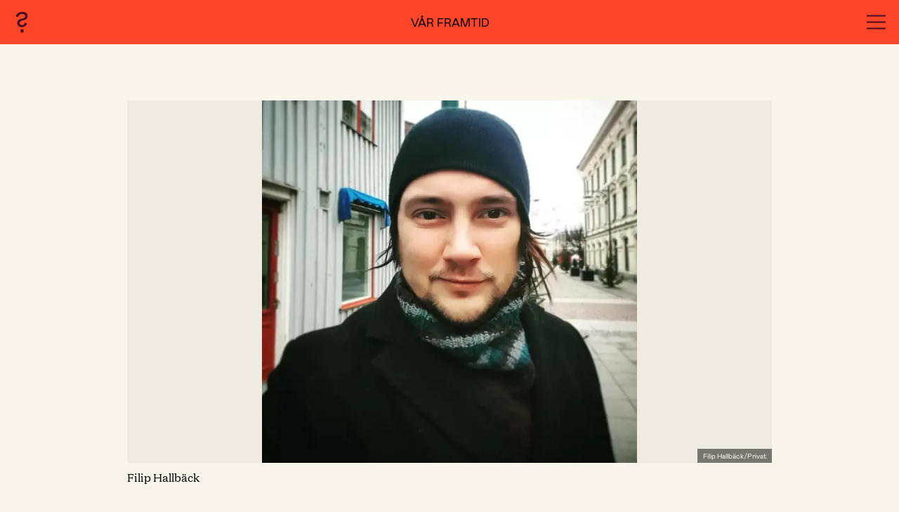

--- FILE ---
content_type: text/html; charset=UTF-8
request_url: https://varframtid.nordiskamuseet.se/memories/berattat-av-filip/
body_size: 11899
content:

<!DOCTYPE html>
<html lang="sv-SE" class="no-js h-full">
<head>
    <meta charset="utf-8">
    <script>
        document.documentElement.className = document.documentElement.className.replace('no-js', 'js')
    </script>
    <meta http-equiv="x-ua-compatible" content="ie=edge">
    <meta name="viewport" content="width=device-width, initial-scale=1, shrink-to-fit=no">
    <meta property="og:url" content="https://varframtid.nordiskamuseet.se/memories/berattat-av-filip/">
    <meta property="og:type" content="website">
    <meta property="og:title" content="Nordiska Museet - Vår Framtid">
    <meta property="og:description" content="Hur vill och tror du att Sverige, Norden och världen ser ut i framtiden? Vad kan vi tillsammans göra för att nå dit? Här kan du delta med din berättelse och även ta del av andras syn på vår framtid.">
    <meta property="og:image" content="https://varframtid.nordiskamuseet.se/wp-content/themes/nordiska-var-framtid/dist/images/varframtid-og.jpg" />
    <link rel="apple-touch-icon" sizes="180x180" href="https://varframtid.nordiskamuseet.se/wp-content/themes/nordiska-var-framtid/dist/images/favicon/apple-touch-icon.png">
    <link rel="icon" type="image/png" sizes="32x32" href="https://varframtid.nordiskamuseet.se/wp-content/themes/nordiska-var-framtid/dist/images/favicon/favicon-32x32.png">
    <link rel="icon" type="image/png" sizes="16x16" href="https://varframtid.nordiskamuseet.se/wp-content/themes/nordiska-var-framtid/dist/images/favicon/favicon-16x16.png">
    <link rel="manifest" href="https://varframtid.nordiskamuseet.se/wp-content/themes/nordiska-var-framtid/dist/images/favicon/site.webmanifest">
    <link rel="mask-icon" href="https://varframtid.nordiskamuseet.se/wp-content/themes/nordiska-var-framtid/dist/images/favicon/safari-pinned-tab.svg" color="#ff4629">
    <meta name="msapplication-TileColor" content="#da532c">
    <meta name="theme-color" content="#ffffff">
		  	<!-- Google Tag Manager -->
		<script>(function(w,d,s,l,i){w[l]=w[l]||[];w[l].push({'gtm.start':
				 new Date().getTime(),event:'gtm.js'});var f=d.getElementsByTagName(s)[0],
				 j=d.createElement(s),dl=l!='dataLayer'?'&l='+l:'';j.async=true;j.src=
				 'https://www.googletagmanager.com/gtm.js?id='+i+dl;f.parentNode.insertBefore(j,f);
			 })(window,document,'script','dataLayer','GTM-M435X9C');</script>
		<!-- End Google Tag Manager -->
		    <title>Berättat av Filip &#8211; Vår framtid – En spaning mot Norden 2173</title>
<meta name='robots' content='max-image-preview:large' />
<link rel="alternate" title="oEmbed (JSON)" type="application/json+oembed" href="https://varframtid.nordiskamuseet.se/wp-json/oembed/1.0/embed?url=https%3A%2F%2Fvarframtid.nordiskamuseet.se%2Fmemories%2Fberattat-av-filip%2F" />
<link rel="alternate" title="oEmbed (XML)" type="text/xml+oembed" href="https://varframtid.nordiskamuseet.se/wp-json/oembed/1.0/embed?url=https%3A%2F%2Fvarframtid.nordiskamuseet.se%2Fmemories%2Fberattat-av-filip%2F&#038;format=xml" />
<style id='wp-img-auto-sizes-contain-inline-css' type='text/css'>
img:is([sizes=auto i],[sizes^="auto," i]){contain-intrinsic-size:3000px 1500px}
/*# sourceURL=wp-img-auto-sizes-contain-inline-css */
</style>
<style id='wp-block-library-inline-css' type='text/css'>
:root{--wp-block-synced-color:#7a00df;--wp-block-synced-color--rgb:122,0,223;--wp-bound-block-color:var(--wp-block-synced-color);--wp-editor-canvas-background:#ddd;--wp-admin-theme-color:#007cba;--wp-admin-theme-color--rgb:0,124,186;--wp-admin-theme-color-darker-10:#006ba1;--wp-admin-theme-color-darker-10--rgb:0,107,160.5;--wp-admin-theme-color-darker-20:#005a87;--wp-admin-theme-color-darker-20--rgb:0,90,135;--wp-admin-border-width-focus:2px}@media (min-resolution:192dpi){:root{--wp-admin-border-width-focus:1.5px}}.wp-element-button{cursor:pointer}:root .has-very-light-gray-background-color{background-color:#eee}:root .has-very-dark-gray-background-color{background-color:#313131}:root .has-very-light-gray-color{color:#eee}:root .has-very-dark-gray-color{color:#313131}:root .has-vivid-green-cyan-to-vivid-cyan-blue-gradient-background{background:linear-gradient(135deg,#00d084,#0693e3)}:root .has-purple-crush-gradient-background{background:linear-gradient(135deg,#34e2e4,#4721fb 50%,#ab1dfe)}:root .has-hazy-dawn-gradient-background{background:linear-gradient(135deg,#faaca8,#dad0ec)}:root .has-subdued-olive-gradient-background{background:linear-gradient(135deg,#fafae1,#67a671)}:root .has-atomic-cream-gradient-background{background:linear-gradient(135deg,#fdd79a,#004a59)}:root .has-nightshade-gradient-background{background:linear-gradient(135deg,#330968,#31cdcf)}:root .has-midnight-gradient-background{background:linear-gradient(135deg,#020381,#2874fc)}:root{--wp--preset--font-size--normal:16px;--wp--preset--font-size--huge:42px}.has-regular-font-size{font-size:1em}.has-larger-font-size{font-size:2.625em}.has-normal-font-size{font-size:var(--wp--preset--font-size--normal)}.has-huge-font-size{font-size:var(--wp--preset--font-size--huge)}.has-text-align-center{text-align:center}.has-text-align-left{text-align:left}.has-text-align-right{text-align:right}.has-fit-text{white-space:nowrap!important}#end-resizable-editor-section{display:none}.aligncenter{clear:both}.items-justified-left{justify-content:flex-start}.items-justified-center{justify-content:center}.items-justified-right{justify-content:flex-end}.items-justified-space-between{justify-content:space-between}.screen-reader-text{border:0;clip-path:inset(50%);height:1px;margin:-1px;overflow:hidden;padding:0;position:absolute;width:1px;word-wrap:normal!important}.screen-reader-text:focus{background-color:#ddd;clip-path:none;color:#444;display:block;font-size:1em;height:auto;left:5px;line-height:normal;padding:15px 23px 14px;text-decoration:none;top:5px;width:auto;z-index:100000}html :where(.has-border-color){border-style:solid}html :where([style*=border-top-color]){border-top-style:solid}html :where([style*=border-right-color]){border-right-style:solid}html :where([style*=border-bottom-color]){border-bottom-style:solid}html :where([style*=border-left-color]){border-left-style:solid}html :where([style*=border-width]){border-style:solid}html :where([style*=border-top-width]){border-top-style:solid}html :where([style*=border-right-width]){border-right-style:solid}html :where([style*=border-bottom-width]){border-bottom-style:solid}html :where([style*=border-left-width]){border-left-style:solid}html :where(img[class*=wp-image-]){height:auto;max-width:100%}:where(figure){margin:0 0 1em}html :where(.is-position-sticky){--wp-admin--admin-bar--position-offset:var(--wp-admin--admin-bar--height,0px)}@media screen and (max-width:600px){html :where(.is-position-sticky){--wp-admin--admin-bar--position-offset:0px}}

/*# sourceURL=wp-block-library-inline-css */
</style><style id='wp-block-heading-inline-css' type='text/css'>
h1:where(.wp-block-heading).has-background,h2:where(.wp-block-heading).has-background,h3:where(.wp-block-heading).has-background,h4:where(.wp-block-heading).has-background,h5:where(.wp-block-heading).has-background,h6:where(.wp-block-heading).has-background{padding:1.25em 2.375em}h1.has-text-align-left[style*=writing-mode]:where([style*=vertical-lr]),h1.has-text-align-right[style*=writing-mode]:where([style*=vertical-rl]),h2.has-text-align-left[style*=writing-mode]:where([style*=vertical-lr]),h2.has-text-align-right[style*=writing-mode]:where([style*=vertical-rl]),h3.has-text-align-left[style*=writing-mode]:where([style*=vertical-lr]),h3.has-text-align-right[style*=writing-mode]:where([style*=vertical-rl]),h4.has-text-align-left[style*=writing-mode]:where([style*=vertical-lr]),h4.has-text-align-right[style*=writing-mode]:where([style*=vertical-rl]),h5.has-text-align-left[style*=writing-mode]:where([style*=vertical-lr]),h5.has-text-align-right[style*=writing-mode]:where([style*=vertical-rl]),h6.has-text-align-left[style*=writing-mode]:where([style*=vertical-lr]),h6.has-text-align-right[style*=writing-mode]:where([style*=vertical-rl]){rotate:180deg}
/*# sourceURL=https://varframtid.nordiskamuseet.se/wp-includes/blocks/heading/style.min.css */
</style>
<style id='wp-block-paragraph-inline-css' type='text/css'>
.is-small-text{font-size:.875em}.is-regular-text{font-size:1em}.is-large-text{font-size:2.25em}.is-larger-text{font-size:3em}.has-drop-cap:not(:focus):first-letter{float:left;font-size:8.4em;font-style:normal;font-weight:100;line-height:.68;margin:.05em .1em 0 0;text-transform:uppercase}body.rtl .has-drop-cap:not(:focus):first-letter{float:none;margin-left:.1em}p.has-drop-cap.has-background{overflow:hidden}:root :where(p.has-background){padding:1.25em 2.375em}:where(p.has-text-color:not(.has-link-color)) a{color:inherit}p.has-text-align-left[style*="writing-mode:vertical-lr"],p.has-text-align-right[style*="writing-mode:vertical-rl"]{rotate:180deg}
/*# sourceURL=https://varframtid.nordiskamuseet.se/wp-includes/blocks/paragraph/style.min.css */
</style>
<style id='global-styles-inline-css' type='text/css'>
:root{--wp--preset--aspect-ratio--square: 1;--wp--preset--aspect-ratio--4-3: 4/3;--wp--preset--aspect-ratio--3-4: 3/4;--wp--preset--aspect-ratio--3-2: 3/2;--wp--preset--aspect-ratio--2-3: 2/3;--wp--preset--aspect-ratio--16-9: 16/9;--wp--preset--aspect-ratio--9-16: 9/16;--wp--preset--gradient--vivid-cyan-blue-to-vivid-purple: linear-gradient(135deg,rgb(6,147,227) 0%,rgb(155,81,224) 100%);--wp--preset--gradient--light-green-cyan-to-vivid-green-cyan: linear-gradient(135deg,rgb(122,220,180) 0%,rgb(0,208,130) 100%);--wp--preset--gradient--luminous-vivid-amber-to-luminous-vivid-orange: linear-gradient(135deg,rgb(252,185,0) 0%,rgb(255,105,0) 100%);--wp--preset--gradient--luminous-vivid-orange-to-vivid-red: linear-gradient(135deg,rgb(255,105,0) 0%,rgb(207,46,46) 100%);--wp--preset--gradient--very-light-gray-to-cyan-bluish-gray: linear-gradient(135deg,rgb(238,238,238) 0%,rgb(169,184,195) 100%);--wp--preset--gradient--cool-to-warm-spectrum: linear-gradient(135deg,rgb(74,234,220) 0%,rgb(151,120,209) 20%,rgb(207,42,186) 40%,rgb(238,44,130) 60%,rgb(251,105,98) 80%,rgb(254,248,76) 100%);--wp--preset--gradient--blush-light-purple: linear-gradient(135deg,rgb(255,206,236) 0%,rgb(152,150,240) 100%);--wp--preset--gradient--blush-bordeaux: linear-gradient(135deg,rgb(254,205,165) 0%,rgb(254,45,45) 50%,rgb(107,0,62) 100%);--wp--preset--gradient--luminous-dusk: linear-gradient(135deg,rgb(255,203,112) 0%,rgb(199,81,192) 50%,rgb(65,88,208) 100%);--wp--preset--gradient--pale-ocean: linear-gradient(135deg,rgb(255,245,203) 0%,rgb(182,227,212) 50%,rgb(51,167,181) 100%);--wp--preset--gradient--electric-grass: linear-gradient(135deg,rgb(202,248,128) 0%,rgb(113,206,126) 100%);--wp--preset--gradient--midnight: linear-gradient(135deg,rgb(2,3,129) 0%,rgb(40,116,252) 100%);--wp--preset--font-size--small: 13px;--wp--preset--font-size--medium: 20px;--wp--preset--font-size--large: 36px;--wp--preset--font-size--x-large: 42px;--wp--preset--spacing--20: 0.44rem;--wp--preset--spacing--30: 0.67rem;--wp--preset--spacing--40: 1rem;--wp--preset--spacing--50: 1.5rem;--wp--preset--spacing--60: 2.25rem;--wp--preset--spacing--70: 3.38rem;--wp--preset--spacing--80: 5.06rem;--wp--preset--shadow--natural: 6px 6px 9px rgba(0, 0, 0, 0.2);--wp--preset--shadow--deep: 12px 12px 50px rgba(0, 0, 0, 0.4);--wp--preset--shadow--sharp: 6px 6px 0px rgba(0, 0, 0, 0.2);--wp--preset--shadow--outlined: 6px 6px 0px -3px rgb(255, 255, 255), 6px 6px rgb(0, 0, 0);--wp--preset--shadow--crisp: 6px 6px 0px rgb(0, 0, 0);}:where(.is-layout-flex){gap: 0.5em;}:where(.is-layout-grid){gap: 0.5em;}body .is-layout-flex{display: flex;}.is-layout-flex{flex-wrap: wrap;align-items: center;}.is-layout-flex > :is(*, div){margin: 0;}body .is-layout-grid{display: grid;}.is-layout-grid > :is(*, div){margin: 0;}:where(.wp-block-columns.is-layout-flex){gap: 2em;}:where(.wp-block-columns.is-layout-grid){gap: 2em;}:where(.wp-block-post-template.is-layout-flex){gap: 1.25em;}:where(.wp-block-post-template.is-layout-grid){gap: 1.25em;}.has-vivid-cyan-blue-to-vivid-purple-gradient-background{background: var(--wp--preset--gradient--vivid-cyan-blue-to-vivid-purple) !important;}.has-light-green-cyan-to-vivid-green-cyan-gradient-background{background: var(--wp--preset--gradient--light-green-cyan-to-vivid-green-cyan) !important;}.has-luminous-vivid-amber-to-luminous-vivid-orange-gradient-background{background: var(--wp--preset--gradient--luminous-vivid-amber-to-luminous-vivid-orange) !important;}.has-luminous-vivid-orange-to-vivid-red-gradient-background{background: var(--wp--preset--gradient--luminous-vivid-orange-to-vivid-red) !important;}.has-very-light-gray-to-cyan-bluish-gray-gradient-background{background: var(--wp--preset--gradient--very-light-gray-to-cyan-bluish-gray) !important;}.has-cool-to-warm-spectrum-gradient-background{background: var(--wp--preset--gradient--cool-to-warm-spectrum) !important;}.has-blush-light-purple-gradient-background{background: var(--wp--preset--gradient--blush-light-purple) !important;}.has-blush-bordeaux-gradient-background{background: var(--wp--preset--gradient--blush-bordeaux) !important;}.has-luminous-dusk-gradient-background{background: var(--wp--preset--gradient--luminous-dusk) !important;}.has-pale-ocean-gradient-background{background: var(--wp--preset--gradient--pale-ocean) !important;}.has-electric-grass-gradient-background{background: var(--wp--preset--gradient--electric-grass) !important;}.has-midnight-gradient-background{background: var(--wp--preset--gradient--midnight) !important;}.has-small-font-size{font-size: var(--wp--preset--font-size--small) !important;}.has-medium-font-size{font-size: var(--wp--preset--font-size--medium) !important;}.has-large-font-size{font-size: var(--wp--preset--font-size--large) !important;}.has-x-large-font-size{font-size: var(--wp--preset--font-size--x-large) !important;}
/*# sourceURL=global-styles-inline-css */
</style>

<style id='classic-theme-styles-inline-css' type='text/css'>
/*! This file is auto-generated */
.wp-block-button__link{color:#fff;background-color:#32373c;border-radius:9999px;box-shadow:none;text-decoration:none;padding:calc(.667em + 2px) calc(1.333em + 2px);font-size:1.125em}.wp-block-file__button{background:#32373c;color:#fff;text-decoration:none}
/*# sourceURL=/wp-includes/css/classic-themes.min.css */
</style>
<link rel='stylesheet' id='main-style-css' href='https://varframtid.nordiskamuseet.se/wp-content/themes/nordiska-var-framtid/dist/css/front.css?ver=6.9' type='text/css' media='all' />
<link rel='shortlink' href='https://varframtid.nordiskamuseet.se/?p=10158' />
<link rel='stylesheet' id='leaflet_css-css' href='https://varframtid.nordiskamuseet.se/wp-content/plugins/travelers-map/includes/public/css/leaflet.css?ver=2.3.3' type='text/css' media='all' />
<link rel='stylesheet' id='travelersmap_css-css' href='https://varframtid.nordiskamuseet.se/wp-content/plugins/travelers-map/includes/public/css/cttm-styles.css?ver=2.3.3' type='text/css' media='all' />
<link rel='stylesheet' id='leaflet_markerclustercss-css' href='https://varframtid.nordiskamuseet.se/wp-content/plugins/travelers-map/includes/public/css/MarkerCluster.css?ver=2.3.3' type='text/css' media='all' />
</head>
<body class="wp-singular nm-memory-template-default single single-nm-memory postid-10158 wp-embed-responsive wp-theme-nordiska-var-framtid">
				<!-- Google Tag Manager (noscript) -->
		<noscript><iframe src="https://www.googletagmanager.com/ns.html?id=GTM-M435X9C"
											height="0" width="0" style="display:none;visibility:hidden"></iframe></noscript>
		<!-- End Google Tag Manager (noscript) -->
        <header class="Header bg-orange u-fullwidth" id="nm-header">
    <div class="py-6 md:py-2 px-4 flex justify-between items-center">
                            <a 
                class="Header-infoLink"
                aria-label="Link to info page"
                href="https://varframtid.nordiskamuseet.se/info/" 
                id="nm-question-mark" 
                data-animation-path="https://varframtid.nordiskamuseet.se/wp-content/themes/nordiska-var-framtid/images/var_framtid_questionmark_animation.json"
            >
            </a>
                    <h3 class="uppercase font-mabry font-normal my-0 text-body3"><a href="/">Vår framtid</a></h3>
        <button 
            class="Header-hamburger" 
            aria-label="Navigation menu"
            aria-expanded="false"
            data-animation-path="https://varframtid.nordiskamuseet.se/wp-content/themes/nordiska-var-framtid/images/var_framtid_hamburger_animation.json" 
            id="nm-menu-button"
        >
        </button>
        <div class="Popup hidden" data-popup="menu">
    <div class="Popup-inner">
        <ul id="menu-huvudmeny" class="MenuItems w-full flex flex-col grow justify-center items-center font-mabry text-heading3 font-medium"><li id="menu-item-8095" class="menu-item menu-item-type-post_type menu-item-object-page menu-item-home menu-item-8095"><a href="https://varframtid.nordiskamuseet.se/">Startsida</a></li>
<li id="menu-item-8102" class="u-external-link menu-item menu-item-type-custom menu-item-object-custom menu-item-8102"><a target="_blank" href="https://minnen.se/tema/varframtid/tentative#telling-state-completion">Skicka in din berättelse</a></li>
<li id="menu-item-8097" class="menu-item menu-item-type-post_type menu-item-object-page menu-item-8097"><a href="https://varframtid.nordiskamuseet.se/memories/">Alla berättelser</a></li>
<li id="menu-item-8098" class="menu-item menu-item-type-post_type menu-item-object-page menu-item-8098"><a href="https://varframtid.nordiskamuseet.se/tillbaka-till-framtiden/">Tillbaka till framtiden</a></li>
<li id="menu-item-8099" class="menu-item menu-item-type-post_type menu-item-object-page menu-item-8099"><a href="https://varframtid.nordiskamuseet.se/barnen-om-framtiden/">Barnen om framtiden</a></li>
<li id="menu-item-8100" class="menu-item menu-item-type-post_type menu-item-object-page menu-item-8100"><a href="https://varframtid.nordiskamuseet.se/experterna-om-framtiden/">Experterna om framtiden</a></li>
<li id="menu-item-11097" class="menu-item menu-item-type-post_type menu-item-object-page menu-item-11097"><a href="https://varframtid.nordiskamuseet.se/framtidsdilemman/">Framtidsdilemman</a></li>
<li id="menu-item-10798" class="menu-item menu-item-type-post_type menu-item-object-page menu-item-10798"><a href="https://varframtid.nordiskamuseet.se/framtidsdagen-forelasningar-och-panelsamtal/">Framtidsdagen</a></li>
<li id="menu-item-8101" class="menu-item menu-item-type-post_type menu-item-object-page menu-item-8101"><a href="https://varframtid.nordiskamuseet.se/for-skolan/">För skolan</a></li>
<li id="menu-item-10801" class="menu-item menu-item-type-custom menu-item-object-custom menu-item-10801"><a href="/?post_type=post">Nyheter</a></li>
<li id="menu-item-8093" class="menu-item menu-item-type-post_type menu-item-object-page menu-item-8093"><a href="https://varframtid.nordiskamuseet.se/info/">Om Vår framtid</a></li>
<li id="menu-item-9783" class="menu-item menu-item-type-post_type menu-item-object-page menu-item-9783"><a href="https://varframtid.nordiskamuseet.se/in-english/">In English</a></li>
</ul>        <div class="w-full mt-12 text-center">
            <a href="/" class="inline-block">
                <img class="Logo" src="https://varframtid.nordiskamuseet.se/wp-content/themes/nordiska-var-framtid/images/logotype_orange.svg" alt="Nordiska museet logo">
            </a>
        </div>
    </div>
</div>    </div>
</header>    <main class="w-full lg:m-auto">

<div class="Memory">
     
<div class="Slider MediaSlideshow md:mx-auto max-w-large mb-10 -mt-11 md:mt-0">
    <div class="Slider-inner">
        <div class="Slider-navigation">
            <span class="hidden Slider-navigation-page"></span>
            <button 
                class="Slider-navigation-button Slider-navigation-button--prev opacity-25 transition-opacity duration-500 delay-150 opacity-0" 
                aria-label="Previous"
                value="-1"
            >
                <svg id="Layer_1" xmlns="http://www.w3.org/2000/svg" width="44.8" height="35.136" viewBox="0 0 44.8 35.136">
                    <defs>
                        <style>.cls-1{fill:#faf5eb;}</style>
                    </defs>
                    <path class="cls-1" d="M0,20.096c7.808,.64,13.376,5.76,13.824,15.04l5.952-1.28c-.768-6.528-5.12-12.224-10.176-13.76H44.8v-4.992H9.6c5.056-1.536,9.408-7.296,10.176-13.76L13.824,0c-.448,9.28-6.016,14.464-13.824,15.104v4.992Z"/>
                </svg>
            </button>  
            <button 
                class="Slider-navigation-button Slider-navigation-button--next opacity-25 transition-opacity duration-500 delay-150 opacity-0" 
                value="1"
                aria-label="Next"
            >
                <svg id="Layer_1" xmlns="http://www.w3.org/2000/svg" width="44.8" height="35.136" viewBox="0 0 44.8 35.136">
                    <defs>
                        <style>.cls-1{fill:#faf5eb;}</style>
                    </defs>
                    <path class="cls-1" d="M44.8,15.04c-7.808-.64-13.376-5.76-13.824-15.04l-5.952,1.28c.768,6.528,5.12,12.224,10.176,13.76H0v4.992H35.2c-5.056,1.536-9.408,7.296-10.176,13.76l5.952,1.344c.448-9.28,6.016-14.464,13.824-15.104v-4.992Z"/>
                </svg>
            </button>
        </div>
        <ul class="Slider-list">
                                <li class="Slider-list-item" data-desc="Filip Hallbäck">
                        <div class="Slider-list-item-inner">
                            <img 
                                src="https://dms01.dimu.org/image/019EBxEQDffYA" 
                                />
                                                            <div class="Slider-list-item-photographer">
                                    <p>
                                        Filip Hallbäck/Privat                                    </p>
                                </div>
                                                        </div>
                    </li>
                            </ul>
        
    </div>
    <p class="MediaSlideshow-item-description text-body3 my-2"></p>
</div>
        <div class="Memory-header md:mx-auto max-w-text u-bottom-line pb-10 mb-10 md:mb-16">
                        <h1 class="md:text-center font-medium my-0">Berättat av Filip</h1>
            <p class="md:text-center text-body3 font-mabry my-0">Man. Född 2 mars 1991. Tågvärd. Växjö. </p>
        </div>
        
        
		<div class='MemoryBlock'>
			
		<div class='Question mx-auto max-w-text'>
			<h2 class="wp-block-heading">Om du tänker på hur du lever i dag, vad tycker du fungerar bra och vad skulle du vilja förändra?</h2><p>Idag lever jag tryggt; jag har en bostad, en heltidsanställning och en trygg privatekonomi. Idag bor jag själv med min katt och trivs mycket stort med det. Mitt stora intresse är att det essäistiska skrivandet, särskilt i kultur- och samhällsfrågor, och hoppas att jag en vacker dag kan få ägna mig åt skrivandet på heltid. Vill skriva både romaner, pjäser och debattböcker, och min förhoppning är som Virginia Woolf en gång uttryckte det; att inte bli &#8221;den bästa&#8221; författaren, utan en av de mer &#8221;intressanta&#8221;. </p><p></p><p>Ett annat önskemål är att få bo och arbeta utomlands någon gång i livet. Har alltid bott i Sverige och är ganska trött på det, om jag ska vara helt ärlig. Då och då längtar jag lite efter ett kärleksförhållande, men samtidigt trivs jag med att bo själv. Kanske vill jag bli särbo och inte leva helt efter tvåsamhetsnormen.</p>
		</div>
	
		<div class='Question mx-auto max-w-text'>
			<h2 class="wp-block-heading">När du funderar på hur livet i Sverige, Norden och världen ser ut i dag, vad tycker du fungerar bra och vad skulle du vilja förändra?</h2><p>Jag är tacksam att växa upp i Sverige av två viktiga skäl: dels handlar det om att Sverige har levt i fred i över 200 år, dels handlar det om att högre utbildning har varit avgiftsfritt. Dessutom är Sverige förhållandevis tryggt när det gäller hbtq-personers fri- och rättigheter, även om det givetvis fortfarande finns mycket kvar att göra i hbtq-kampen. Efter bästa förmåga försöker jag att leva så miljövänligt som möjligt; jag är vegetarian sedan flera år tillbaka, källsorterar och åker kollektivt. På grund av klimatkrisen reser jag ytterst sällan utomlands med flyg numera.</p><p></p><p>Idag lever jag dessvärre i ett tidevarv där nyliberalismen går hand i hand med nynazismen: en massprivatisering på bred front, i kombination av en kollektiv skuldbeläggning på alla som inte anses ingå i &#8221;svenskheten&#8221;. Jag talar givetvis om den blåbruna regeringen, bestående av Sverigedemokraterna, Moderaterna, Kristdemokraterna och Liberalerna, som bedriver en politik som går i auktoritär riktning och det är riktigt obehagligt. Förutom att jag givetvis önskar en helt annan progressiv vänsterpolitik, så önskar jag minst lika mycket ett helt annat offentligt samtal än vad som förekommer idag, där värden diskuteras och där man förmår att se komplexitet i olika sammanhang. En intellektuell upprustning, helt enkelt.</p>
		</div>
	
		<div class='Question mx-auto max-w-text'>
			<h2 class="wp-block-heading">Hur vill du att Sverige, Norden och världen ser ut om 30 år? Och hur vill du att ditt eget liv eller efterkommande generationers ser ut?</h2><p>I Sverige hoppas jag att vi får en helt annan syn på lönearbete de kommande 30 åren. &#8221;Arbetslinjen&#8221; som idealiseras idag kommer att gå i graven och istället kommer vi försöka forma ett samhälle där kunskap och intellektuell verksamhet värderas högre. Andra värden än det materiella kommer att växa, till exempel bildning, kultur och reflektion. Vi kommer att få seriösa diskussioner om (och förhoppningsvis ett förverkligande av) arbetstidsförkortning och införandet av basinkomst.</p>
		</div>
	
		<div class='Question mx-auto max-w-text'>
			<h2 class="wp-block-heading">Hur vill och tror du att livet i Sverige, Norden och världen ser ut om 150 år?</h2><p>Jag hoppas att fred utgör normen i Sverige, Norden och världen, medan krig och väpnade konflikter ses som misslyckade undantag. Jag vill att det militär-industriella-media-akademiska komplexet försvinner för gott och ersätts med fredsengagemang på alla nivåer. Jag tror och hoppas att kommande generationer kommer att betrakta krigsföringar som något fruktansvärt destruktivt och utdaterat. För att skapa en hållbar sammanhållning internationellt måste länder lära sig att samarbeta och då krävs en social förmåga.</p>
		</div>
	
		</div>
	
<div class="mx-auto max-w-text my-12">
    
            <h3 class="text-tiny text-orange uppercase font-mabry font-normal tracking-wide mt-4 mb-2">Publicerat</h3>
        <p class="text-body3 font-mabry">19 april 2023</p>
        
            <h3 class="text-tiny text-orange uppercase font-mabry font-normal tracking-wide mt-4 mb-2">Berättat av</h3>
        <p class="text-body3 font-mabry">Filip</p>
        
            <h3 class="text-tiny text-orange uppercase font-mabry font-normal tracking-wide mt-4 mb-2">Licens</h3>
        <p class="text-body3 font-mabry">CC BY</p>
    
            <h3 class="text-tiny text-orange uppercase font-mabry font-normal tracking-wide mt-4 mb-2">Arkivkod</h3>
        <p class="text-body3 font-mabry">M17/00306</p>
    </div>
<div class="my-20 text-center max-w-large mx-auto">
    
    <div class="max-w-text mx-auto text-left mb-10">
                    <h2 class="text-heading3 md:text-heading2 font-medium mb-4 mt-0">Berättelsens position</h2>
                        <a 
                href="https://varframtid.nordiskamuseet.se/memories/?map=true" 
                class="text-orange mt-0 underline inline-block"
            >
                Se alla berättelser på karta            </a>
                </div>
    <div class="Map u-fullwidth">
        <div id="travelersmap-container-696ea6f740ec1" class="travelersmap-container" style="z-index: 1; min-height: 10px; min-width:10px; height:600px;width:100%; max-width:; max-height:; position:relative;"><div style="position:absolute; z-index:-1;top: 50%;text-align: center;display: block;left: 50%;transform: translate(-50%,-50%);">Travelers&#8217; Map is loading&#8230;<br>If you see this after your page is loaded completely, leafletJS files are missing.</div></div>    </div>
    
    <div class="max-w-small mx-auto mt-6 md:mt-10">
                <div class="px-5 md:px-0">
                    </div>
            </div>
</div><!-- This just adds a clone of the slideshow on frontpage IF it exists --> 
<div class="Slider Slider--memories max-w-slideshow mt-20 mb-24">
    <h2 class="text-heading3 md:text-heading2 px-spacing md:px-0 font-medium my-0 text-center">Andras önskningar om framtiden</h2>
            <div class="Slider-inner">
            <div class="Slider-navigation">
                <span class="hidden Slider-navigation-page"></span>
                
                <button 
                    class="Slider-navigation-button Slider-navigation-button--prev opacity-25 transition-opacity duration-500 delay-150" 
                    value="-1"
                    aria-label="Previous"
                >
                    <svg width="45" height="36" viewBox="0 0 45 36" fill="none" xmlns="http://www.w3.org/2000/svg">
<path d="M0.136719 20.096C7.94472 20.736 13.5127 25.856 13.9607 35.136L19.9127 33.856C19.1447 27.328 14.7927 21.632 9.73672 20.096H44.9367V15.104L9.73672 15.104C14.7927 13.568 19.1447 7.808 19.9127 1.344L13.9607 0C13.5127 9.28 7.94472 14.464 0.136719 15.104L0.136719 20.096Z" fill="black"/>
</svg>
                </button>  
                <button 
                    class="Slider-navigation-button Slider-navigation-button--next opacity-25 transition-opacity duration-500 delay-150" 
                    value="1"
                    aria-label="Next"
                >
                    <svg width="46" height="36" viewBox="0 0 46 36" fill="none" xmlns="http://www.w3.org/2000/svg">
<path d="M45.7368 15.04C37.9288 14.4 32.3608 9.28 31.9128 0L25.9608 1.28C26.7288 7.808 31.0808 13.504 36.1368 15.04H0.936768L0.936768 20.032H36.1368C31.0808 21.568 26.7288 27.328 25.9608 33.792L31.9128 35.136C32.3608 25.856 37.9288 20.672 45.7368 20.032V15.04Z" fill="black"/>
</svg>
                </button>
            </div>
            <ul class="Slider-list">
                                        <li class="Slider-list-item py-12">
                            <a class="px-5 md:px-0" href="https://varframtid.nordiskamuseet.se/memories/berattat-av-ia/">
                                <figure class="max-w-medium mx-auto">
                                    <blockquote class="my-0">
                                        “<span class="font-medium font-mabry text-body-bodyLeading md:text-quoteLeading">Jag hoppas på</span> kloka kommande generationer som ser vinning i mjuka värden som gemenskap, fred och lugn. Att pengar och saker inte har huvudbetydelse i deras liv. Jag vill sitta på ett moln och kika ner på mina barnbarnbarnbarnb&#8230;”
                                    </blockquote>
                                </figure>
                            </a>
                        </li>
                                                <li class="Slider-list-item py-12">
                            <a class="px-5 md:px-0" href="https://varframtid.nordiskamuseet.se/memories/berattat-av-ulrika/">
                                <figure class="max-w-medium mx-auto">
                                    <blockquote class="my-0">
                                        “<span class="font-medium font-mabry text-body-bodyLeading md:text-quoteLeading">Det bästa vore</span> om människan om 150 år krympt i storlek till ett miniformat på typ 30 cm. Tänk vad lite träd, växter och djur som skulle behöva offras för våra boenden och mättnad då! Förstår att det inte är möjligt men bra vor&#8230;”
                                    </blockquote>
                                </figure>
                            </a>
                        </li>
                                                <li class="Slider-list-item py-12">
                            <a class="px-5 md:px-0" href="https://varframtid.nordiskamuseet.se/memories/berattat-av-m/">
                                <figure class="max-w-medium mx-auto">
                                    <blockquote class="my-0">
                                        “<span class="font-medium font-mabry text-body-bodyLeading md:text-quoteLeading">Ett öppet och</span> utvecklat samhälle med fokus på medmänsklighet, samarbete och givmildhet. Där blod och pengar inte längre är vår huvudsakliga, svarta valuta och våra bekymmer är mindre akuta.”
                                    </blockquote>
                                </figure>
                            </a>
                        </li>
                                                <li class="Slider-list-item py-12">
                            <a class="px-5 md:px-0" href="https://varframtid.nordiskamuseet.se/memories/berattat-av-wimpa/">
                                <figure class="max-w-medium mx-auto">
                                    <blockquote class="my-0">
                                        “<span class="font-medium font-mabry text-body-bodyLeading md:text-quoteLeading">Att AI robotar</span> tar hand om samhället och förvaltar jorden åt oss eftersom vi som art har redan bevisat att vi inte kan ta hand om vår planet och våra medmänniskor. 

Fria och självständiga individer med 150% mer empati och pat&#8230;”
                                    </blockquote>
                                </figure>
                            </a>
                        </li>
                                                <li class="Slider-list-item py-12">
                            <a class="px-5 md:px-0" href="https://varframtid.nordiskamuseet.se/memories/berattat-av-julia-elena-linderborg/">
                                <figure class="max-w-medium mx-auto">
                                    <blockquote class="my-0">
                                        “<span class="font-medium font-mabry text-body-bodyLeading md:text-quoteLeading">Om Melodifestivalen och</span> Eurovision fortfarande existerar om 150 år vill jag att de nordiska länderna ska skärpa till sig och ge varandra 12 poäng. det är viktigt att vi i norden supportar varandra precis som vi alltid gjort.

&#8230;”
                                    </blockquote>
                                </figure>
                            </a>
                        </li>
                                                <li class="Slider-list-item py-12">
                            <a class="px-5 md:px-0" href="https://varframtid.nordiskamuseet.se/memories/berattat-av-tora-f-greve/">
                                <figure class="max-w-medium mx-auto">
                                    <blockquote class="my-0">
                                        “<span class="font-medium font-mabry text-body-bodyLeading md:text-quoteLeading">Förhoppningsvis lever hela</span> mänskligheten ett astronautliv, vare sig de bor på jorden, månen eller Mars. Vi kommer att vara integrerade med AI och förhoppningsvis behövs inga ålderdomshem, då alla kan byta ut defekta kroppsdela&#8230;”
                                    </blockquote>
                                </figure>
                            </a>
                        </li>
                                                <li class="Slider-list-item py-12">
                            <a class="px-5 md:px-0" href="https://varframtid.nordiskamuseet.se/memories/berattat-av-jonatan-wadensjo/">
                                <figure class="max-w-medium mx-auto">
                                    <blockquote class="my-0">
                                        “<span class="font-medium font-mabry text-body-bodyLeading md:text-quoteLeading">120 år har</span> gått sedan de första stegen vi tog som äkta cyborger. Världen ser nu helt annorlunda ut och vi befinner oss i en alternativ verklighet där vi kan vara vem vi vill, när som helst och var som helst. Världen är som ett&#8230;”
                                    </blockquote>
                                </figure>
                            </a>
                        </li>
                                                <li class="Slider-list-item py-12">
                            <a class="px-5 md:px-0" href="https://varframtid.nordiskamuseet.se/memories/berattat-av-yutong/">
                                <figure class="max-w-medium mx-auto">
                                    <blockquote class="my-0">
                                        “<span class="font-medium font-mabry text-body-bodyLeading md:text-quoteLeading">It’s 2173. Viable</span> nuclear fusion has been providing every corner of the world with clean, cheap, and essentially limitless energy for over a century. Power outage, CO2 emission, and industrial pollution completely faded into t&#8230;”
                                    </blockquote>
                                </figure>
                            </a>
                        </li>
                                                <li class="Slider-list-item py-12">
                            <a class="px-5 md:px-0" href="https://varframtid.nordiskamuseet.se/memories/berattat-av-maja-janson/">
                                <figure class="max-w-medium mx-auto">
                                    <blockquote class="my-0">
                                        “<span class="font-medium font-mabry text-body-bodyLeading md:text-quoteLeading">Jag hoppas på</span> att jag går ut skolan med bra betyg och bra utbildningar så att jag har många valmöjligheter i mitt liv. Sen vill jag resa världen runt och se så mycket som möjligt. Jag hoppas på att jag kan ha ett jobb som går &#8230;”
                                    </blockquote>
                                </figure>
                            </a>
                        </li>
                                                <li class="Slider-list-item py-12">
                            <a class="px-5 md:px-0" href="https://varframtid.nordiskamuseet.se/memories/berattat-av-linda-harling/">
                                <figure class="max-w-medium mx-auto">
                                    <blockquote class="my-0">
                                        “<span class="font-medium font-mabry text-body-bodyLeading md:text-quoteLeading">Jag vill tro</span> att Sverige har hittat tillbaka till att vara ett land där man får vara stolt över våra traditioner. Där vi ses som ett demokratiskt land som det är tryggt att växa upp i.”
                                    </blockquote>
                                </figure>
                            </a>
                        </li>
                                    </ul>
        </div>
            <div class="flex items-center justify-center mt-4 md:mt-8 px-spacing md:px-0">
        <a 
            class="Button inline-block w-full md:w-auto" 
            href="/memories"
        >
            Läs alla berättelser        </a>
    </div>
</div><div class="my-20 md:my-24 text-center max-w-large mx-auto">
                <div class="TeaserImage Image mb-6 md:mb-10">
                <img width="913" height="372" src="https://varframtid.nordiskamuseet.se/wp-content/uploads/2022/11/pratar.jpg" class="mx-auto" alt="" decoding="async" fetchpriority="high" srcset="https://varframtid.nordiskamuseet.se/wp-content/uploads/2022/11/pratar.jpg 913w, https://varframtid.nordiskamuseet.se/wp-content/uploads/2022/11/pratar-300x122.jpg 300w, https://varframtid.nordiskamuseet.se/wp-content/uploads/2022/11/pratar-768x313.jpg 768w, https://varframtid.nordiskamuseet.se/wp-content/uploads/2022/11/pratar-640x261.jpg 640w" sizes="(max-width: 913px) 100vw, 913px" />            </div>
            <div class="max-w-small mx-auto">
                    <h2 class="text-heading3 md:text-heading2 font-medium mb-6 mt-0 md:mb-10">Gör som <span>1114</span> andra – dela din berättelse!</h2>
                            <div class="px-5 md:px-0">
                <p class="mb-10 text-left text-body3">Var med i det nordiska samtalet om framtiden. <a href=https://varframtid.nordiskamuseet.se/memories/><span>1114</span> personer</a> har redan bidragit. Vad vill du? Hur ser du på åren vi har framför oss?</p>
            </div>
                            <a 
                href="https://minnen.se/tema/varframtid/tentative#telling-state-completion" 
                class="Button  mt-0 md:mt-10 w-full md:w-auto inline-block"
            >
                Skicka in din berättelse!            </a>
            </div>
</div></div>
</main>

<footer class="bg-redLimestone text-orange text-center u-fullwidth py-12" id="footer">
    <div class="px-spacing md:px-spacingLarge flex flex-col items-center">
        <div>
            <ul id="menu-footermeny" class="FooterMenuItems"><li id="menu-item-8103" class="menu-item menu-item-type-post_type menu-item-object-page menu-item-home menu-item-8103"><a href="https://varframtid.nordiskamuseet.se/">Startsida</a></li>
<li id="menu-item-8658" class="u-external-link menu-item menu-item-type-custom menu-item-object-custom menu-item-8658"><a href="https://minnen.se/tema/varframtid/tentative#telling-state-completion">Skicka in din berättelse</a></li>
<li id="menu-item-8105" class="menu-item menu-item-type-post_type menu-item-object-page menu-item-8105"><a href="https://varframtid.nordiskamuseet.se/memories/">Alla berättelser</a></li>
<li id="menu-item-8106" class="menu-item menu-item-type-post_type menu-item-object-page menu-item-8106"><a href="https://varframtid.nordiskamuseet.se/tillbaka-till-framtiden/">Tillbaka till framtiden</a></li>
<li id="menu-item-8107" class="menu-item menu-item-type-post_type menu-item-object-page menu-item-8107"><a href="https://varframtid.nordiskamuseet.se/barnen-om-framtiden/">Barnen om framtiden</a></li>
<li id="menu-item-8108" class="menu-item menu-item-type-post_type menu-item-object-page menu-item-8108"><a href="https://varframtid.nordiskamuseet.se/experterna-om-framtiden/">Experterna om framtiden</a></li>
<li id="menu-item-11096" class="menu-item menu-item-type-post_type menu-item-object-page menu-item-11096"><a href="https://varframtid.nordiskamuseet.se/framtidsdilemman/">Framtidsdilemman</a></li>
<li id="menu-item-10797" class="menu-item menu-item-type-post_type menu-item-object-page menu-item-10797"><a href="https://varframtid.nordiskamuseet.se/framtidsdagen-forelasningar-och-panelsamtal/">Framtidsdagen</a></li>
<li id="menu-item-8109" class="menu-item menu-item-type-post_type menu-item-object-page menu-item-8109"><a href="https://varframtid.nordiskamuseet.se/for-skolan/">För skolan</a></li>
<li id="menu-item-10803" class="menu-item menu-item-type-custom menu-item-object-custom menu-item-10803"><a href="/?post_type=post">Nyheter</a></li>
<li id="menu-item-8094" class="menu-item menu-item-type-post_type menu-item-object-page menu-item-8094"><a href="https://varframtid.nordiskamuseet.se/info/">Om Vår framtid</a></li>
<li id="menu-item-9782" class="menu-item menu-item-type-post_type menu-item-object-page menu-item-9782"><a href="https://varframtid.nordiskamuseet.se/in-english/">In English</a></li>
</ul>        </div>
        <a href="https://www.nordiskamuseet.se/" class="mt-12 mb-8">
            <img src="https://varframtid.nordiskamuseet.se/wp-content/themes/nordiska-var-framtid/images/logotype_orange.svg" alt="Nordiska museet logo">
        </a>
    </div>
</footer>
<script type="speculationrules">
{"prefetch":[{"source":"document","where":{"and":[{"href_matches":"/*"},{"not":{"href_matches":["/wp-*.php","/wp-admin/*","/wp-content/uploads/*","/wp-content/*","/wp-content/plugins/*","/wp-content/themes/nordiska-var-framtid/*","/*\\?(.+)"]}},{"not":{"selector_matches":"a[rel~=\"nofollow\"]"}},{"not":{"selector_matches":".no-prefetch, .no-prefetch a"}}]},"eagerness":"conservative"}]}
</script>
<script type="text/javascript" id="main-js-js-extra">
/* <![CDATA[ */
var nordiskaVars = {"ajaxurl":"https://varframtid.nordiskamuseet.se/wp-admin/admin-ajax.php"};
//# sourceURL=main-js-js-extra
/* ]]> */
</script>
<script type="text/javascript" src="https://varframtid.nordiskamuseet.se/wp-content/themes/nordiska-var-framtid/dist/js/front.js" id="main-js-js"></script>
<script type="text/javascript" src="https://varframtid.nordiskamuseet.se/wp-content/plugins/travelers-map/includes/public/js/leaflet/leaflet.js?ver=2.3.3" id="leaflet-js"></script>
<script type="text/javascript" src="https://varframtid.nordiskamuseet.se/wp-content/plugins/travelers-map/includes/public/js/leaflet/leaflet.markercluster.js?ver=2.3.3" id="leaflet_markercluster-js"></script>
<script type="text/javascript" id="travelersmap-js-extra">
/* <![CDATA[ */
var cttm_options_params = {"cttm_options":"{\"posttypes\":\"post,nm-memory\",\"tileurl\":\"https:\\/\\/{s}.basemaps.cartocdn.com\\/rastertiles\\/voyager\\/{z}\\/{x}\\/{y}{r}.png\",\"subdomains\":\"abcd\",\"attribution\":\"\\u00a9 \u003Ca href=\\\"https:\\/\\/www.openstreetmap.org\\/copyright\\\"\u003EOpenStreetMap\u003C\\/a\u003E contributors and \\u00a9 \u003Ca href=\\\"https:\\/\\/carto.com\\/attributions\\\"\u003ECARTO\u003C\\/a\u003E\",\"popup_style\":\"title,excerpt,date\",\"popup_css\":1,\"search_field\":0,\"fullscreen_button\":0,\"onefinger\":0,\"only_main_marker\":0}"};
var cttm_shortcode_696ea6f740ec1 = {"cttm_metas":"[{\"markerdatas\":\"{\\\"latitude\\\":\\\"56.8748514827371\\\",\\\"longitude\\\":\\\"14.79375545510778\\\",\\\"markerdata\\\":\\\"default\\\",\\\"multiplemarkers\\\":false,\\\"customtitle\\\":\\\"\\\",\\\"customexcerpt\\\":\\\"\\\",\\\"customthumbnail\\\":\\\"\\\",\\\"customanchor\\\":\\\"\\\"}\",\"postdatas\":{\"thumb\":\"\",\"url\":\"https:\\/\\/varframtid.nordiskamuseet.se\\/memories\\/berattat-av-filip\\/\",\"thetitle\":\"Ber\\u00e4ttat av Filip\",\"excerpt\":\"Jag hoppas att fred utg\\u00f6r normen i Sverige, Norden och v\\u00e4rlden, medan krig och v\\u00e4pnade konflikter ses som ...\",\"date\":\"2023-04-20 00:20:19\",\"postID\":10158,\"customfields\":{\"postID\":10158,\"fields\":[]}}}]","cttm_shortcode_options":"{\"id\":\"696ea6f740ec1\",\"minzoom\":\"\",\"maxzoom\":\"\",\"this_post\":\"true\",\"init_maxzoom\":\"8\",\"centered_on_this\":\"\",\"open_link_in_new_tab\":\"\",\"disable_clustering\":\"\",\"max_cluster_radius\":45,\"tileurl\":\"\",\"subdomains\":\"\",\"attribution\":\"\"}"};
//# sourceURL=travelersmap-js-extra
/* ]]> */
</script>
<script type="module" content-type="application/javascript" src="https://varframtid.nordiskamuseet.se/wp-content/plugins/travelers-map/includes/public/js/dist/travelersmap-bundle.js?ver=2.3.3"></script></body>
</html>

--- FILE ---
content_type: text/css
request_url: https://varframtid.nordiskamuseet.se/wp-content/themes/nordiska-var-framtid/dist/css/front.css?ver=6.9
body_size: 7420
content:
/*! tailwindcss v3.1.8 | MIT License | https://tailwindcss.com*/*,:after,:before{border:0 solid;box-sizing:border-box}:after,:before{--tw-content:""}html{-webkit-text-size-adjust:100%;font-family:Domaine,sans-serif;line-height:1.5;-moz-tab-size:4;-o-tab-size:4;tab-size:4}body{line-height:inherit;margin:0}hr{border-top-width:1px;color:inherit;height:0}abbr:where([title]){text-decoration:underline;-webkit-text-decoration:underline dotted currentColor;text-decoration:underline dotted currentColor}h1,h2,h3,h4,h5,h6{font-size:inherit;font-weight:inherit}a{color:inherit;text-decoration:inherit}b,strong{font-weight:bolder}code,kbd,pre,samp{font-family:ui-monospace,SFMono-Regular,Menlo,Monaco,Consolas,Liberation Mono,Courier New,monospace;font-size:1em}small{font-size:80%}sub,sup{font-size:75%;line-height:0;position:relative;vertical-align:baseline}sub{bottom:-.25em}sup{top:-.5em}table{border-collapse:collapse;border-color:inherit;text-indent:0}button,input,optgroup,select,textarea{color:inherit;font-family:inherit;font-size:100%;font-weight:inherit;line-height:inherit;margin:0;padding:0}button,select{text-transform:none}[type=button],[type=reset],[type=submit],button{-webkit-appearance:button;background-color:transparent;background-image:none}:-moz-focusring{outline:auto}:-moz-ui-invalid{box-shadow:none}progress{vertical-align:baseline}::-webkit-inner-spin-button,::-webkit-outer-spin-button{height:auto}[type=search]{-webkit-appearance:textfield;outline-offset:-2px}::-webkit-search-decoration{-webkit-appearance:none}::-webkit-file-upload-button{-webkit-appearance:button;font:inherit}summary{display:list-item}blockquote,dd,dl,figure,h1,h2,h3,h4,h5,h6,hr,p,pre{margin:0}fieldset{margin:0}fieldset,legend{padding:0}menu,ol,ul{list-style:none;margin:0;padding:0}textarea{resize:vertical}input::-moz-placeholder,textarea::-moz-placeholder{color:#9ca3af;opacity:1}input::placeholder,textarea::placeholder{color:#9ca3af;opacity:1}[role=button],button{cursor:pointer}:disabled{cursor:default}audio,canvas,embed,iframe,img,object,svg,video{display:block;vertical-align:middle}img,video{height:auto;max-width:100%}*,:after,:before{--tw-border-spacing-x:0;--tw-border-spacing-y:0;--tw-translate-x:0;--tw-translate-y:0;--tw-rotate:0;--tw-skew-x:0;--tw-skew-y:0;--tw-scale-x:1;--tw-scale-y:1;--tw-pan-x: ;--tw-pan-y: ;--tw-pinch-zoom: ;--tw-scroll-snap-strictness:proximity;--tw-ordinal: ;--tw-slashed-zero: ;--tw-numeric-figure: ;--tw-numeric-spacing: ;--tw-numeric-fraction: ;--tw-ring-inset: ;--tw-ring-offset-width:0px;--tw-ring-offset-color:#fff;--tw-ring-color:rgba(59,130,246,.5);--tw-ring-offset-shadow:0 0 transparent;--tw-ring-shadow:0 0 transparent;--tw-shadow:0 0 transparent;--tw-shadow-colored:0 0 transparent;--tw-blur: ;--tw-brightness: ;--tw-contrast: ;--tw-grayscale: ;--tw-hue-rotate: ;--tw-invert: ;--tw-saturate: ;--tw-sepia: ;--tw-drop-shadow: ;--tw-backdrop-blur: ;--tw-backdrop-brightness: ;--tw-backdrop-contrast: ;--tw-backdrop-grayscale: ;--tw-backdrop-hue-rotate: ;--tw-backdrop-invert: ;--tw-backdrop-opacity: ;--tw-backdrop-saturate: ;--tw-backdrop-sepia: }::-webkit-backdrop{--tw-border-spacing-x:0;--tw-border-spacing-y:0;--tw-translate-x:0;--tw-translate-y:0;--tw-rotate:0;--tw-skew-x:0;--tw-skew-y:0;--tw-scale-x:1;--tw-scale-y:1;--tw-pan-x: ;--tw-pan-y: ;--tw-pinch-zoom: ;--tw-scroll-snap-strictness:proximity;--tw-ordinal: ;--tw-slashed-zero: ;--tw-numeric-figure: ;--tw-numeric-spacing: ;--tw-numeric-fraction: ;--tw-ring-inset: ;--tw-ring-offset-width:0px;--tw-ring-offset-color:#fff;--tw-ring-color:rgba(59,130,246,.5);--tw-ring-offset-shadow:0 0 transparent;--tw-ring-shadow:0 0 transparent;--tw-shadow:0 0 transparent;--tw-shadow-colored:0 0 transparent;--tw-blur: ;--tw-brightness: ;--tw-contrast: ;--tw-grayscale: ;--tw-hue-rotate: ;--tw-invert: ;--tw-saturate: ;--tw-sepia: ;--tw-drop-shadow: ;--tw-backdrop-blur: ;--tw-backdrop-brightness: ;--tw-backdrop-contrast: ;--tw-backdrop-grayscale: ;--tw-backdrop-hue-rotate: ;--tw-backdrop-invert: ;--tw-backdrop-opacity: ;--tw-backdrop-saturate: ;--tw-backdrop-sepia: }::backdrop{--tw-border-spacing-x:0;--tw-border-spacing-y:0;--tw-translate-x:0;--tw-translate-y:0;--tw-rotate:0;--tw-skew-x:0;--tw-skew-y:0;--tw-scale-x:1;--tw-scale-y:1;--tw-pan-x: ;--tw-pan-y: ;--tw-pinch-zoom: ;--tw-scroll-snap-strictness:proximity;--tw-ordinal: ;--tw-slashed-zero: ;--tw-numeric-figure: ;--tw-numeric-spacing: ;--tw-numeric-fraction: ;--tw-ring-inset: ;--tw-ring-offset-width:0px;--tw-ring-offset-color:#fff;--tw-ring-color:rgba(59,130,246,.5);--tw-ring-offset-shadow:0 0 transparent;--tw-ring-shadow:0 0 transparent;--tw-shadow:0 0 transparent;--tw-shadow-colored:0 0 transparent;--tw-blur: ;--tw-brightness: ;--tw-contrast: ;--tw-grayscale: ;--tw-hue-rotate: ;--tw-invert: ;--tw-saturate: ;--tw-sepia: ;--tw-drop-shadow: ;--tw-backdrop-blur: ;--tw-backdrop-brightness: ;--tw-backdrop-contrast: ;--tw-backdrop-grayscale: ;--tw-backdrop-hue-rotate: ;--tw-backdrop-invert: ;--tw-backdrop-opacity: ;--tw-backdrop-saturate: ;--tw-backdrop-sepia: }:root{--spacing-large:60px;--spacing:30px}@font-face{font-family:Mabry;font-style:normal;font-weight:400;src:url(../fonts/mabry-regular-pro.woff2) format("woff2"),url(../fonts/mabry-regular-pro.woff) format("woff")}@font-face{font-family:Mabry;font-style:normal;font-weight:500;src:url(../fonts/mabry-medium-pro.woff2) format("woff2"),url(../fonts/mabry-medium-pro.woff) format("woff")}@font-face{font-family:Mabry;font-style:italic;font-weight:500;src:url(../fonts/mabry-medium-italic-pro.woff2) format("woff2"),url(../fonts/mabry-medium-italic-pro.woff) format("woff")}@font-face{font-family:Mabry;font-style:italic;font-weight:400;src:url(../fonts/mabry-italic-pro.woff2) format("woff2"),url(../fonts/mabry-italic-pro.woff) format("woff")}@font-face{font-family:Domaine;font-style:normal;font-weight:400;src:url(../fonts/domaine-text-regular.woff2) format("woff2")}@font-face{font-family:Domaine;font-style:italic;font-weight:400;src:url(../fonts/domaine-text-regular-italic.woff2) format("woff2")}@font-face{font-family:Domaine;font-style:bold;font-weight:700;src:url(../fonts/domaine-text-bold.woff2) format("woff2")}@font-face{font-family:Domaine;font-style:italic;font-weight:700;src:url(../fonts/domaine-text-bold-italic.woff2) format("woff2")}h1,h2,h3,h4,h5,h6{font-family:Mabry,sans-serif;font-weight:500}h1{font-size:2.5rem;line-height:48px;margin-bottom:10px;margin-top:30px}h2{font-size:1.5rem;font-weight:500;line-height:31px;margin-bottom:20px}h2,h3{margin-top:20px}h3{font-size:1.25rem;line-height:30px;margin-bottom:10px}h4,h5,h6{font-size:1.063rem;line-height:26px;margin-top:.5rem}p{margin-bottom:2.5rem}ol li,p,ul li{font-family:Domaine,sans-serif;font-size:1.25rem;line-height:31px}@media (min-width:768px){ol li,p,ul li{font-size:1.188rem;line-height:31px}}p a{color:#ff4629;text-decoration:underline}.wp-block-quote,blockquote{font-family:Domaine,sans-serif;margin-bottom:4rem;margin-top:4rem}.wp-block-quote,.wp-block-quote p,blockquote,blockquote p{font-size:1.5rem;line-height:31px}@media (min-width:768px){.wp-block-quote,.wp-block-quote p,blockquote,blockquote p{font-size:1.625rem;line-height:34px}}ul{list-style-type:disc}ol,ul{padding-left:20px}ol{list-style-type:decimal}ol li,ul li{padding-left:10px}main>blockquote,main>h1,main>h2,main>h3,main>h4,main>h5,main>h6,main>ol,main>p,main>ul{margin-left:auto;margin-right:auto;max-width:600px}*,:after,:before{box-sizing:inherit}body{background:#faf5eb;color:#000;font-family:Domaine,sans-serif;overflow-x:hidden;padding-left:30px;padding-right:30px}body.u-preventScroll{left:0;position:fixed;right:0}body.has-scrollbar.u-preventScroll{width:calc(100vw - 8px);width:calc(100vw - var(--scroll-bar))}@media (min-width:768px){body{padding-left:60px;padding-right:60px}}.wp-block-embed,.wp-block-image,.wp-block-video{margin-bottom:1.5rem;margin-left:auto;margin-right:auto;margin-top:1.5rem;max-width:918px}.wp-block-embed,.wp-block-video{margin-bottom:3rem;margin-top:3rem}@media (min-width:768px){.wp-block-embed,.wp-block-video{margin-bottom:4rem;margin-top:4rem}}.wp-block-image{display:table;margin:0 auto;margin-bottom:2.5rem;margin-top:2.5rem;padding-bottom:1rem;padding-top:1rem}.wp-block-image figcaption{caption-side:bottom;display:table-caption}.wp-block-audio{margin-left:auto;margin-right:auto;max-width:681px}.wp-block-audio audio::-webkit-media-controls-enclosure{background-color:#ff4629;border-radius:0}.travelersmap-container{height:60vh!important}.wp-block-quote p:first-child:before{content:"“"}.wp-block-quote p:last-of-type:after{content:"”"}.wp-block-quote p{margin-bottom:1rem}.wp-block-quote p:last-of-type{margin-bottom:0}.wp-block-quote cite{font-family:Mabry,sans-serif;font-size:1rem;line-height:26px}.container{width:100%}@media (min-width:640px){.container{max-width:640px}}@media (min-width:768px){.container{max-width:768px}}@media (min-width:1024px){.container{max-width:1024px}}@media (min-width:1280px){.container{max-width:1280px}}@media (min-width:1536px){.container{max-width:1536px}}.Archive-tab--hidden{height:0;opacity:0;overflow:hidden;position:absolute;visibility:hidden}.Archive-tabButton{background:#faf5eb;border-radius:50%;cursor:pointer;height:40px;position:relative;transition:transform .12s ease-out;width:40px}.Archive-tabButton:hover{transform:scale(1.1)}.Archive-tabButton--map:before{background:url(../images/map.svg);background-size:cover}.Archive-tabButton--list:before,.Archive-tabButton--map:before{content:"";height:20px;left:50%;margin-left:-10px;margin-top:-10px;position:absolute;top:50%;width:20px}.Archive-tabButton--list:before{background:url(../images/list.svg);background-size:cover}.Archive-item{border-top:1px solid #c3c3be}.Archive-item-image{background:#f0ebe1;height:300px;margin-bottom:10px;width:100%}.Archive-item-image .wp-block-image{display:block;height:100%;margin:0;padding:0;width:100%}.Archive-item-image .wp-block-image img{height:100%;-o-object-fit:contain;object-fit:contain;width:100%}.Archive-item-image .wp-block-image figcaption{display:none}.Archive-item-symbol{align-items:center;background:#faf5eb;display:flex;justify-content:center;margin-top:-9px;text-align:center;width:50px}.Archive-item-symbol svg{height:18px;margin:0 auto;width:18px}.Archive-item-arrow{height:15px;width:20px}.Archive-item-arrow svg{height:auto;width:100%}.Archive-item-text{padding-bottom:1rem;position:relative}.Archive-item-text:after{background:#c3c3be;bottom:0;content:"";height:1px;left:0;position:absolute;width:30px}@media (min-width:768px){.Archive-tab .Map .travelersmap-container{height:80vh!important}}.Button{background:#ff4629;border-radius:3px;color:#faf5eb;font-family:Mabry,sans-serif;font-size:1.125rem;font-weight:500;line-height:24px;padding:16px 20px;text-align:center;transition:background .12s ease-out}.Button:hover{background:#4b0a23}.Button--external{padding-right:47px;position:relative}.Button--external:before{background:url(../images/external_link.svg);content:"";height:20px;position:absolute;right:18px;top:18px;width:20px}.FooterMenuItems{list-style-type:none;padding:0;text-align:center}.FooterMenuItems li{font-family:Mabry,sans-serif;font-size:1.25rem;font-weight:500;line-height:30px;padding:0 0 5px}.FooterMenuItems li a{padding:0 30px}.FooterMenuItems li a:hover{color:#ff6929}.Header-hamburger{height:47px;margin-right:-6px;position:relative;width:45px;z-index:9999999}.Header-infoLink{align-items:center;display:flex;height:47px;justify-content:center;margin-left:-10px;width:50px}.HeroFrontpage-content{margin:0 auto}@media (min-width:768px){.HeroFrontpage-content{padding:0 22px 40px}}.HeroFrontpage-image,.HeroFrontpage-image img{height:70vh;min-height:510px;width:100%}.HeroFrontpage-image img{-webkit-clip-path:inset(0 0 0 0);clip-path:inset(0 0 0 0);-o-object-fit:cover;object-fit:cover;position:absolute}.HeroFrontpage-image img:nth-child(2),.HeroFrontpage-image img:nth-child(3){-webkit-clip-path:inset(0 50% 0 50%);clip-path:inset(0 50% 0 50%)}.HeroFrontpage-title{display:inline-block;height:100%;position:absolute;right:-14px;top:0;width:37px;z-index:1}.HeroFrontpage-title:first-child{bottom:0;left:-24px;right:auto;top:auto;width:40px}.HeroFrontpage-title h1{height:100%;margin:0;text-align:left;writing-mode:vertical-lr}.HeroFrontpage-title:first-child h1{transform:scale(-1)}@media (min-width:768px){.HeroFrontpage-title{right:-62px;width:56px}.HeroFrontpage-title:first-child{left:-62px}}.HeroFrontpage-slideshow{padding:0 30px;width:100%}.HeroFrontpage-text{margin:0 auto}@media (min-width:768px){.HeroFrontpage-slideshow{padding:0}.HeroFrontpage-text{max-width:80%}}@-webkit-keyframes center-animate{0%{-webkit-clip-path:inset(0 0 0 0);clip-path:inset(0 0 0 0)}to{-webkit-clip-path:inset(0 50% 0 50%);clip-path:inset(0 50% 0 50%)}}@keyframes center-animate{0%{-webkit-clip-path:inset(0 0 0 0);clip-path:inset(0 0 0 0)}to{-webkit-clip-path:inset(0 50% 0 50%);clip-path:inset(0 50% 0 50%)}}@-webkit-keyframes center-animate2{0%{-webkit-clip-path:inset(0 50% 0 50%);clip-path:inset(0 50% 0 50%)}to{-webkit-clip-path:inset(0 0 0 0);clip-path:inset(0 0 0 0)}}@keyframes center-animate2{0%{-webkit-clip-path:inset(0 50% 0 50%);clip-path:inset(0 50% 0 50%)}to{-webkit-clip-path:inset(0 0 0 0);clip-path:inset(0 0 0 0)}}:root{--dynamic-size:20px;--arrow-size:40px;--select-size:calc(var(--dynamic-size) + var(--arrow-size))}.InterviewSelect-wrapper{display:inline-block;position:relative}.InterviewSelect-wrapper:after{background:url(../images/arrow_down_orange.svg);background-size:cover;content:"";height:7px;position:absolute;right:10px;top:10px;width:12px}#nm-select-helper{left:-9999px;position:absolute;top:0}.InterviewSelect p,.InterviewSelect select{font-family:Mabry,sans-serif;font-size:1rem;line-height:26px}.InterviewSelect select{-webkit-appearance:none;background:none;color:#ff4629;cursor:pointer;padding:0 30px 0 10px;text-decoration:underline;width:60px;width:var(--select-size)}.Image{position:relative}.Image-photographer{background:rgba(0,0,0,.5);bottom:0;padding:4px 8px;position:absolute;right:0}.Image-photographer p{color:#faf5eb;font-family:Mabry,sans-serif;font-size:10px;line-height:12px;margin-bottom:0}.Image-caption{caption-side:bottom;display:table-caption}.Logo{height:auto;width:118px}.Memory-header p{padding-top:16px}.Memory-header-image{padding-top:45.31%;position:relative}.Memory-header-image img{bottom:0;height:100%;left:0;-o-object-fit:cover;object-fit:cover;position:absolute;right:0;top:0;width:100%}.MemoryAudio,.MemoryVideos{height:100%;margin-bottom:2.5rem;margin-left:auto;margin-right:auto;max-width:600px}.MemoryAudio audio{width:100%}.MemoryAudio audio,.MemoryVideos video{margin:0 auto}.MemoryImages{grid-column-gap:20px;grid-row-gap:20px;-moz-column-gap:20px;column-gap:20px;display:grid;grid-auto-columns:50%;height:100%;margin-bottom:2.5rem;margin-left:auto;margin-right:auto;max-width:918px;row-gap:20px}.MemoryImages figure{margin:0;padding:0}.MemoryImages figure:first-child{grid-column:1/span 2;width:auto}.MemoryImages figure{height:100px;padding-bottom:100%;position:relative}.MemoryImages figure:first-child{height:auto;margin-left:auto;margin-right:auto;padding-bottom:0}.MemoryImages figure img{height:100%;left:0;-o-object-fit:cover;object-fit:cover;position:absolute;top:0;width:100%}.MemoryImages figure:first-child img{height:auto;margin-left:auto;margin-right:auto;position:static;width:auto}.MemoryImages figure figcaption{background:rgba(0,0,0,.5);bottom:0;color:#fff;display:inline-block;margin:0;padding:10px;position:absolute;width:100%}.MemoryImages figure:first-child figcaption{background:none;color:#000;margin:5px 0 10px;padding:0;position:static;width:auto}.MenuItems{font-weight:500;list-style-type:none;padding:0;text-align:center}.MenuItems li{font-family:Mabry,sans-serif;font-size:1.5rem;line-height:31px;padding:0 0 15px}@media (min-width:768px){.MenuItems li{font-size:2rem;line-height:45px}}.MenuItems li a{font-size:inherit;transition:color .3s ease-out}.MenuItems li a:hover{color:#ff6929}.MenuItems li.u-external-link a:after{right:-29px;top:9px}@media (min-width:768px){.MenuItems li.u-external-link a:after{right:-29px;top:17px}}.MenuItems li.u-external-link{padding-left:40px;padding-right:40px}.Pagination{font-family:Mabry,sans-serif;font-weight:500;margin:0 auto;max-width:918px;text-align:center}.Pagination a,.Pagination span{padding:0 10px}.Pagination span.dots{padding-right:0}.Pagination span.current{color:#ff4629}.Pagination a:first-child{text-align:left}.Pagination a:last-child{text-align:right}a.Pagination-first span,span.Pagination-first span{border:solid #000;border-width:0 1px 1px 0;display:inline-block;padding:3px;transform:rotate(135deg);-webkit-transform:rotate(135deg)}span.Pagination-first.disabled span{border:solid #c3c3be;border-width:0 2px 2px 0}a.Pagination-last span,span.Pagination-last span{border:solid #000;border-width:0 1px 1px 0;display:inline-block;padding:3px;transform:rotate(-45deg);-webkit-transform:rotate(-45deg)}span.Pagination-last.disabled span{border:solid #c3c3be;border-width:0 1px 1px 0}.Pagination .prev{height:12px;width:12px}.Pagination .prev:before{border:solid #000;border-width:0 1px 1px 0;content:"";display:inline-block;padding:3px;transform:rotate(135deg);-webkit-transform:rotate(135deg)}.Pagination .next.disabled:before,.Pagination .prev.disabled:before{border:solid #c3c3be;border-width:0 1px 1px 0}.Pagination .next{height:12px;width:12px}.Pagination .next:before{border:solid #000;border-width:0 1px 1px 0;content:"";display:inline-block;padding:3px;transform:rotate(-45deg);-webkit-transform:rotate(-45deg)}.Popup{background:#4b0a23;bottom:0;color:#ff4629;height:100%;left:0;min-height:100vh;min-height:var(--viewport-height);overflow:hidden;position:fixed;right:0;top:0;width:100vw;z-index:999999}.Popup-inner{align-items:center;display:flex;flex-direction:row;flex-wrap:wrap;height:100%;justify-content:center;overflow-y:scroll;padding:20px}@media (min-width:768px){.Popup-inner{padding:40px 0 70px;padding-left:60px;padding-right:60px}}.Quote{position:relative}.Quote:before{background:#ff4629;content:"";height:5px;left:0;position:absolute;top:0;width:60px}.Quote img{border-radius:50%;height:40px;-o-object-fit:cover;object-fit:cover;width:40px}.Quote a button{transition:all .12s ease-out}.Quote a:hover button{transform:translateX(10px)}.Search-button{background:url(../images/search.svg);background-size:cover;height:20px;left:10px;position:absolute;top:9px;width:20px}@media (min-width:768px){.Search-button{left:18px}}.Search-input{border-radius:3px;padding:8px 18px 8px 38px;width:100%}@media (min-width:768px){.Search-input{padding:8px 18px 8px 48px}}.Separator{background:#ff4629;content:"";height:5px;width:60px}.Slider{left:50%;margin-left:-50vw;margin-right:-50vw;overflow:hidden;width:100vw}.Slider,.Slider--memories .Slider-inner{position:relative}@media (min-width:768px){.Slider{left:0;margin:0 auto;width:auto}}.Slider-navigation{display:flex;justify-content:space-between}.Slider-navigation-button{height:35px;left:30px;position:absolute;top:0;width:44px}.Slider--memories .Slider-navigation-button{height:15.69px;left:10px;margin-top:-9.8px;top:50%;width:20px}.Slider--theme .Slider-navigation-button{margin-top:0;position:static}.Slider-navigation-button--next{left:auto;right:30px}.Slider--memories .Slider-navigation-button--next{left:auto;right:10px}@media (min-width:768px){.Slider-navigation-button{left:0;margin-top:-44px;top:50%}.Slider--memories .Slider-navigation-button{height:35px;left:0;width:44px}.Slider--memories .Slider-navigation-button--next,.Slider-navigation-button--next{left:auto;right:0}}.Slider-navigation-button svg{height:auto;width:100%}.Slider-list{grid-column-gap:0;-ms-overflow-style:none;-moz-column-gap:0;column-gap:0;display:grid;grid-auto-columns:100%;grid-auto-flow:column;height:100%;list-style:none;min-width:100%;overflow-x:auto;overflow-y:hidden;overflow:auto hidden;padding:0;scroll-snap-type:x mandatory;scrollbar-width:none}.Slider-list::-webkit-scrollbar{display:none}.Slider-list-item{align-items:center;display:flex;flex-direction:column;flex-wrap:wrap;justify-content:center;padding:0 30px;scroll-snap-align:center;scroll-snap-stop:normal}.Slider--theme .Slider-list-item{padding:30px}@media (min-width:768px){.Slider-list-item{padding:50px;scroll-snap-align:start}}.Slider--memories .Slider-list-item blockquote{font-size:1rem;line-height:26px}@media (min-width:768px){.Slider--memories .Slider-list-item blockquote{font-size:1.5rem;line-height:31px}}.MediaSlideshow .Slider-inner{position:relative}.MediaSlideshow .Slider-list{-moz-column-gap:0;column-gap:0;padding:0}.MediaSlideshow .Slider-navigation{display:block}.MediaSlideshow .Slider-navigation .Slider-navigation-button{align-items:center;background:#000;border-radius:50%;display:flex;height:40px;justify-content:center;margin-top:-20px;position:absolute;top:50%;width:40px;z-index:9}.MediaSlideshow .Slider-navigation .Slider-navigation-button--prev{left:10px}.MediaSlideshow .Slider-navigation .Slider-navigation-button--next{right:10px}@media (min-width:768px){.MediaSlideshow .Slider-navigation .Slider-navigation-button--prev{left:28px}.MediaSlideshow .Slider-navigation .Slider-navigation-button--next{right:28px}}.MediaSlideshow .Slider-navigation .Slider-navigation-button--next svg,.MediaSlideshow .Slider-navigation .Slider-navigation-button--prev svg{height:15px;width:20px}.MediaSlideshow .Slider-list-item{display:block;height:100%;padding:0;position:relative}.MediaSlideshow .Slider-list-item-inner{align-items:center;background:#f0ebe1;display:flex;height:0;justify-content:center;padding-bottom:100%;position:relative;width:100%}@media (min-width:768px){.MediaSlideshow .Slider-list-item-inner{padding-bottom:56.25%}}.MediaSlideshow .Slider-list-item img{height:100%;left:0;-o-object-fit:contain;object-fit:contain;position:absolute;top:0;width:100%}.MediaSlideshow .Slider-list-item-photographer{background:rgba(0,0,0,.5);bottom:0;padding:4px 8px;position:absolute;right:0}.MediaSlideshow .Slider-list-item-photographer p{color:#faf5eb;font-family:Mabry,sans-serif;font-size:10px;line-height:12px;margin-bottom:0}.MediaSlideshow .Slider-list-item video{height:100%;-o-object-fit:contain;object-fit:contain;position:absolute;top:0;width:auto}.MediaSlideshow-item-description{padding-left:30px;padding-right:30px}@media (min-width:768px){.MediaSlideshow-item-description{padding-left:0;padding-right:0}}.ThemeSlideshowItem-content blockquote{margin:0 0 4px}.ThemeSlideshowItem-header{position:relative}.ThemeSlideshowItem-header:after{background:#ff4629;bottom:0;content:"";height:5px;left:50%;margin-left:-30px;position:absolute;width:60px}.Symbol{height:40px;width:40px}.Symbol svg{height:auto;width:100%}@media (min-width:768px){.Symbol{height:50px;width:50px}.TeaserImage{padding-top:45.31%;position:relative}.TeaserImage img{bottom:0;height:100%;left:0;-o-object-fit:cover;object-fit:cover;position:absolute;right:0;top:0;width:100%}}.travelersmap-container .leaflet-popup-content-wrapper{background:#faf5eb;border-radius:0;min-width:320px}.travelersmap-container .leaflet-popup-content-wrapper:before{background:url(../images/symbol.svg);background-color:#faf5eb;background-position:50%;background-repeat:no-repeat;background-size:20px 20px;content:"";height:20px;left:50%;margin-left:-30px;position:absolute;top:20px;width:60px}.travelersmap-container .leaflet-popup-content-wrapper .leaflet-popup-content a{color:#000;display:inline-block;font-family:Mabry,sans-serif;font-weight:500;height:100%;padding:60px 0;text-align:center;width:100%}.travelersmap-container .leaflet-popup-content-wrapper .leaflet-popup-content .title{font-size:1.5rem;line-height:31px}.travelersmap-container .leaflet-popup-content-wrapper .leaflet-popup-content .date{font-size:1rem;line-height:26px;margin-bottom:10px}.travelersmap-container .leaflet-popup-content-wrapper .leaflet-popup-content .excerpt{font-size:1rem;font-weight:400;line-height:26px}.travelersmap-container .leaflet-popup-content-wrapper .leaflet-popup-content{border-top:1px solid #c3c3be;margin-top:30px}.travelersmap-container .leaflet-popup-content-wrapper .leaflet-popup-content a:after{background:url(../images/arrow_right_orange.svg);background-size:cover;bottom:20px;content:"";height:15px;position:absolute;right:20px;width:18px}.travelersmap-container .leaflet-popup-tip{background:#faf5eb}.travelersmap-container .marker-cluster-large,.travelersmap-container .marker-cluster-large div,.travelersmap-container .marker-cluster-medium,.travelersmap-container .marker-cluster-medium div,.travelersmap-container .marker-cluster-small,.travelersmap-container .marker-cluster-small div{background-color:rgba(255,70,41,.6)}.travelersmap-container .marker-cluster span{color:#fff}.travelersmap-container .leaflet-marker-icon{background:url(../images/map-marker.svg) 50% no-repeat;background-size:22px 26px;-o-object-position:-999999px -999999px;object-position:-999999px -999999px}.VideoEmbed{height:0;padding-top:56.25%;position:relative;width:100%}.VideoEmbed .wp-block-embed,.VideoEmbed .wp-block-embed__wrapper,.VideoEmbed iframe{height:100%;left:0;margin:0;padding:0;position:absolute;top:0;width:100%}.visible{visibility:visible}.static{position:static}.fixed{position:fixed}.absolute{position:absolute}.relative{position:relative}.sticky{position:sticky}.mx-auto{margin-left:auto;margin-right:auto}.my-32{margin-bottom:8rem;margin-top:8rem}.-my-12{margin-bottom:-3rem;margin-top:-3rem}.my-0{margin-bottom:0;margin-top:0}.my-2{margin-bottom:.5rem;margin-top:.5rem}.my-10{margin-bottom:2.5rem;margin-top:2.5rem}.my-20{margin-bottom:5rem;margin-top:5rem}.my-12{margin-bottom:3rem;margin-top:3rem}.mx-6{margin-left:1.5rem;margin-right:1.5rem}.my-4{margin-bottom:1rem}.mt-4,.my-4{margin-top:1rem}.mr-4{margin-right:1rem}.mt-16{margin-top:4rem}.mb-14{margin-bottom:3.5rem}.mb-16{margin-bottom:4rem}.mb-6{margin-bottom:1.5rem}.mt-2\.5{margin-top:.625rem}.mt-2{margin-top:.5rem}.-mt-6{margin-top:-1.5rem}.mb-10{margin-bottom:2.5rem}.-mt-11{margin-top:-2.75rem}.mb-4{margin-bottom:1rem}.mb-20{margin-bottom:5rem}.mt-6{margin-top:1.5rem}.mb-2{margin-bottom:.5rem}.mt-20{margin-top:5rem}.mb-24{margin-bottom:6rem}.mb-5{margin-bottom:1.25rem}.mt-0{margin-top:0}.mt-10{margin-top:2.5rem}.mb-28{margin-bottom:7rem}.mt-8{margin-top:2rem}.mb-0{margin-bottom:0}.mt-12{margin-top:3rem}.mb-8{margin-bottom:2rem}.ml-2{margin-left:.5rem}.block{display:block}.inline-block{display:inline-block}.inline{display:inline}.flex{display:flex}.table{display:table}.contents{display:contents}.hidden{display:none}.h-full{height:100%}.w-full{width:100%}.max-w-text{max-width:600px}.max-w-medium{max-width:681px}.max-w-large{max-width:918px}.max-w-small{max-width:444px}.max-w-slideshow{max-width:1154px}.shrink-0{flex-shrink:0}.grow{flex-grow:1}.grow-0{flex-grow:0}.resize{resize:both}.flex-col{flex-direction:column}.flex-wrap{flex-wrap:wrap}.items-center{align-items:center}.justify-center{justify-content:center}.justify-between{justify-content:space-between}.border{border-width:1px}.border-b-2{border-bottom-width:2px}.bg-orange{--tw-bg-opacity:1;background-color:rgba(255,70,41,var(--tw-bg-opacity))}.bg-redLimestone{--tw-bg-opacity:1;background-color:rgba(75,10,35,var(--tw-bg-opacity))}.p-8{padding:2rem}.py-4{padding-bottom:1rem;padding-top:1rem}.px-4{padding-left:1rem;padding-right:1rem}.px-spacing{padding-left:30px;padding-right:30px}.px-5{padding-left:1.25rem;padding-right:1.25rem}.py-10{padding-bottom:2.5rem;padding-top:2.5rem}.py-12{padding-bottom:3rem;padding-top:3rem}.py-6{padding-bottom:1.5rem;padding-top:1.5rem}.py-2{padding-bottom:.5rem;padding-top:.5rem}.pb-10{padding-bottom:2.5rem}.pt-4{padding-top:1rem}.pb-0{padding-bottom:0}.pb-6{padding-bottom:1.5rem}.pb-2{padding-bottom:.5rem}.pb-4{padding-bottom:1rem}.text-left{text-align:left}.text-center{text-align:center}.text-right{text-align:right}.font-mabry{font-family:Mabry,sans-serif}.text-heading3{font-size:2rem;line-height:45px}.text-bodyLeading{font-size:1.063rem;line-height:26px}.text-body3{font-size:1rem;line-height:26px}.text-tiny{font-size:.875rem;line-height:16.8px}.text-heading2{font-size:2.5rem;line-height:48px}.text-heading5{font-size:1.25rem;line-height:30px}.text-heading1HeroTextMobile{font-size:2.5rem;line-height:52px}.text-heading4{font-size:1.5rem;line-height:31px}.font-medium{font-weight:500}.font-normal{font-weight:400}.uppercase{text-transform:uppercase}.lowercase{text-transform:lowercase}.italic{font-style:italic}.tracking-wide{letter-spacing:1.5px}.text-redLimestone{--tw-text-opacity:1;color:rgba(75,10,35,var(--tw-text-opacity))}.text-orange{--tw-text-opacity:1;color:rgba(255,70,41,var(--tw-text-opacity))}.underline{text-decoration-line:underline}.opacity-25{opacity:.25}.opacity-0{opacity:0}.filter{filter:var(--tw-blur) var(--tw-brightness) var(--tw-contrast) var(--tw-grayscale) var(--tw-hue-rotate) var(--tw-invert) var(--tw-saturate) var(--tw-sepia) var(--tw-drop-shadow)}.transition-opacity{transition-duration:.15s;transition-property:opacity;transition-timing-function:cubic-bezier(.4,0,.2,1)}.delay-150{transition-delay:.15s}.duration-500{transition-duration:.5s}:root{--scroll-bar:8px;--viewport-height:100vh}.u-fullwidth{left:50%;margin-left:-50vw;margin-right:-50vw;overflow:hidden;position:relative;width:100vw}.u-image-mask{-webkit-mask-image:url(../images/image_mask.svg);mask-image:url(../images/image_mask.svg);-webkit-mask-position:center;mask-position:center;-webkit-mask-repeat:no-repeat;mask-repeat:no-repeat;padding-bottom:107%;position:relative;width:100%}@media (min-width:768px){.u-image-mask{height:444px;padding-bottom:0;width:444px}}.u-image-mask img{height:100%;-o-object-fit:cover;object-fit:cover;position:absolute;width:100%}@media (min-width:768px){.u-image-mask img{height:100%;-o-object-fit:cover;object-fit:cover;width:100%}}.u-bottom-line{position:relative}.u-bottom-line:after{background:#ff4629;bottom:0;content:"";height:5px;left:0;position:absolute;width:60px}@media (min-width:768px){.u-bottom-line:after{left:50%;margin-left:-30px}}.u-external-link a{display:inline-block;position:relative}.u-external-link a:after{background-image:url([data-uri]);background-repeat:no-repeat;background-size:cover;content:"";height:16px;position:absolute;right:5px;top:8px;width:16px}.u-external-link a:hover:after{background-image:url([data-uri]);content:""}*{-webkit-font-smoothing:antialiased;-moz-osx-font-smoothing:grayscale}html{box-sizing:border-box;scroll-behavior:smooth}main{max-width:1440px;padding-bottom:2.75rem;padding-top:2.75rem}@media (min-width:768px){main{padding-bottom:5rem;padding-top:5rem}.md\:-my-20{margin-bottom:-5rem;margin-top:-5rem}.md\:mx-auto{margin-left:auto;margin-right:auto}.md\:my-24{margin-bottom:6rem;margin-top:6rem}.md\:my-20{margin-bottom:5rem}.md\:mt-20,.md\:my-20{margin-top:5rem}.md\:mb-16{margin-bottom:4rem}.md\:mb-10{margin-bottom:2.5rem}.md\:-mt-16{margin-top:-4rem}.md\:-mt-20{margin-top:-5rem}.md\:mt-10{margin-top:2.5rem}.md\:mb-20{margin-bottom:5rem}.md\:ml-8{margin-left:2rem}.md\:mt-8{margin-top:2rem}.md\:mb-24{margin-bottom:6rem}.md\:mt-0{margin-top:0}.md\:block{display:block}.md\:w-auto{width:auto}.md\:px-spacingLarge{padding-left:60px;padding-right:60px}.md\:px-0{padding-left:0;padding-right:0}.md\:px-7{padding-left:1.75rem;padding-right:1.75rem}.md\:py-20{padding-bottom:5rem;padding-top:5rem}.md\:py-2{padding-bottom:.5rem;padding-top:.5rem}.md\:text-center{text-align:center}.md\:text-heading2{font-size:2.5rem;line-height:48px}.md\:text-heading1{font-size:3.75rem;line-height:56.4px}.md\:text-heading1HeroText{font-size:3.75rem;line-height:72px}.md\:text-quote{font-size:1.625rem;line-height:34px}.md\:text-quoteLeading{font-size:1.688rem;line-height:34px}}@media (min-width:1024px){.lg\:m-auto{margin:auto}}


--- FILE ---
content_type: image/svg+xml
request_url: https://varframtid.nordiskamuseet.se/wp-content/themes/nordiska-var-framtid/dist/images/map-marker.svg
body_size: 204
content:
<svg width="22" height="26" viewBox="0 0 22 26" fill="none" xmlns="http://www.w3.org/2000/svg">
<g clip-path="url(#clip0_258_243)">
<path d="M10.6364 0C4.76155 0 0 4.76155 0 10.6364C0 18.9091 10.6364 26 10.6364 26C10.6364 26 21.2727 18.9091 21.2727 10.6364C21.2727 4.76155 16.5112 0 10.6364 0ZM10.6364 14.1818C8.67809 14.1818 7.09091 12.5946 7.09091 10.6364C7.09091 8.67809 8.67809 7.09091 10.6364 7.09091C12.5946 7.09091 14.1818 8.67809 14.1818 10.6364C14.1818 12.5946 12.5946 14.1818 10.6364 14.1818Z" fill="#FF4629"/>
</g>
<defs>
<clipPath id="clip0_258_243">
<rect width="21.2727" height="26" fill="white"/>
</clipPath>
</defs>
</svg>
